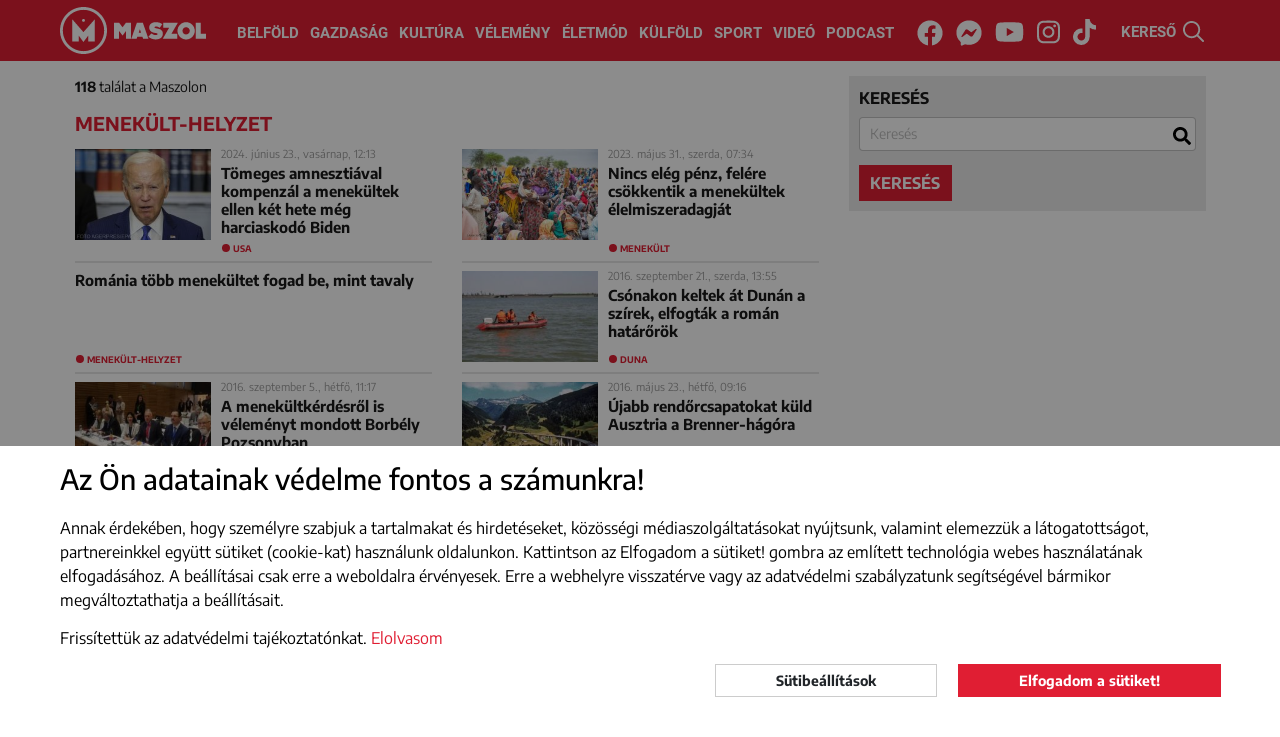

--- FILE ---
content_type: text/html; charset=UTF-8
request_url: https://maszol.ro/cimke/menekuelt-helyzet
body_size: 11065
content:
<!doctype html>
<html lang="hu">
  <head>
    <script async src="https://www.googletagmanager.com/gtag/js?id=G-V3BWNWDJHG"></script>
    <script>window.dataLayer = window.dataLayer || [];
    function gtag(){dataLayer.push(arguments);}
          gtag('consent', 'default', {
        'ad_storage': 'denied',
        'ad_user_data': 'denied',
        'ad_personalization': 'denied',
        'analytics_storage': 'denied'
      });
        gtag('js', new Date());
    gtag('config', 'G-V3BWNWDJHG');
    </script>
    <meta http-equiv="Content-Type" content="text/html; charset=utf-8">
    <meta http-equiv="content-Language" content="hu">
    <meta name="viewport" content="width=device-width, initial-scale=1">
    <meta name="referrer" content="no-referrer-when-downgrade">
    <meta name="classification" content="Webpage">
    <meta name="resource-type" content="Webpage">
    <meta name="robots" content="max-snippet:-1, max-image-preview:standard, max-video-preview:15" />
    <meta name="copyright" content="https://maszol.ro/copyright" />
    <meta name="description" content="Fontos, érdekes, érthető! Minden, ami itthon történik. Maszol - visszük a híreket!">
    <meta name="author" content="maszol.ro">
    <link rel="home" title="" href="https://maszol.ro/" id="homelink">
    <link rel="copyright" title="Szerzői jogok" href="https://maszol.ro/copyright">
    <link rel="author" title="Impresszum" href="https://maszol.ro/impresszum">
    <link rel="apple-touch-icon" sizes="180x180" href="https://maszol.ro/apple-touch-icon.png">
    <link rel="icon" type="image/png" sizes="32x32" href="https://maszol.ro/favicon-32x32.png">
    <link rel="icon" type="image/png" sizes="16x16" href="https://maszol.ro/favicon-16x16.png">
    <link id="favicon" rel='shortcut icon' type='image/x-icon' href='/favicon.ico' />
    <link rel="image_src" href="https://maszol.ro/img/facebook_logo.png">
    <meta name="apple-mobile-web-app-status-bar" content="#e01e33">
    <meta name="msapplication-TileColor" content="#e01e33">
    <meta name="theme-color" content="#e01e33">
    <meta property="article:publisher" content="https://www.facebook.com/maszol" />
                <meta property="og:site_name" content="https://maszol.ro/">
    <meta property="og:type" content="website">
    <meta property="og:title" content="Maszol - Új Magyar Szó online">
    <meta property="og:url" content="https://maszol.ro/">
    <meta property="og:description" content="Fontos, érdekes, érthető! Minden, ami itthon történik. Maszol - visszük a híreket!">
    <meta property="og:image" content="https://maszol.ro/img/facebook_logo.png">
    <meta property="fb:app_id" content="444303651390134" />
    <meta property="fb:pages" content="188113901227053" />
    <!-- Start SmartBanner configuration -->
    <meta name="smartbanner:title" content="Maszol">
    <meta name="smartbanner:author" content="Maszol">
    <meta name="smartbanner:price" content="">
    <meta name="smartbanner:price-suffix-apple" content="az App Store-ból">
    <meta name="smartbanner:price-suffix-google" content="a Google Play-ről">
    <meta name="smartbanner:icon-apple" content="https://maszol.ro/img/Maszol-app-logo.png">
    <meta name="smartbanner:icon-google" content="https://maszol.ro/img/Maszol-app-logo.png">
    <meta name="smartbanner:button" content="LELTÖLTÖM">
    <meta name="smartbanner:button-url-apple" content="https://apps.apple.com/ro/app/maszol/id6526488395">
    <meta name="smartbanner:button-url-google" content="https://play.google.com/store/apps/details?id=ro.maszol.app&hl=hu">
    <meta name="smartbanner:enabled-platforms" content="android,ios">
    <meta name="smartbanner:close-label" content="Bezárás">
    <meta name="smartbanner:disable-positioning" content="true">
    <!-- End SmartBanner configuration -->
                    	          <link type="text/css" href="/css/bootstrap.min.css?v=1.96"
                      rel="stylesheet">
        	                	          <link type="text/css" href="/css/main.css?v=1.96"
                      rel="stylesheet">
        	                	          <link type="text/css" href="/css/abox.css?v=1.96"
                      rel="stylesheet">
        	                	          <link type="text/css" href="/css/autoComplete.min.css?v=1.96"
                      rel="stylesheet">
        	                	          <link type="text/css" href="/css/svg-animation.css?v=1.96"
                          media="nope!" onload="this.media='all'"
                      rel="stylesheet">
        	                	                	                	                	                	                	                	                <title>Maszol - Új Magyar Szó online</title>
    <script async src="https://pagead2.googlesyndication.com/pagead/js/adsbygoogle.js"></script>
   	   		<script>(adsbygoogle=window.adsbygoogle||[]).requestNonPersonalizedAds=1;</script>
   	     <script>(function(w,d,s,l,i){w[l]=w[l]||[];w[l].push({'gtm.start': new Date().getTime(),event:'gtm.js'});var f=d.getElementsByTagName(s)[0], j=d.createElement(s),dl=l!='dataLayer'?'&l='+l:'';j.async=true;j.src='https://www.googletagmanager.com/gtm.js?id='+i+dl;f.parentNode.insertBefore(j,f);})(window,document,'script','dataLayer','GTM-NCX6T3PP');</script>

     <link rel="stylesheet" href="https://maszol.ro/css/smartbanner.min.css">
      <style>
      .smartbanner {
            position: fixed;
            top: auto;
            bottom: 0;
            left: 0;
            overflow-x: hidden;
            width: 100%;
            height: 84px;
            background: #f3f3f3;
            z-index: 99999999999999;
        }
      </style>
      <script src="https://maszol.ro/js/smartbanner.min.js"></script>

  </head>
  <body class="chrome_131" data-platform="mac os x">
  <noscript><iframe src="https://www.googletagmanager.com/ns.html?id=GTM-NCX6T3PP" height="0" width="0" style="display:none;visibility:hidden"></iframe></noscript>
  <div id="fb-root"></div>
  <script async defer crossorigin="anonymous" src="https://connect.facebook.net/en_US/sdk.js#xfbml=1&version=v19.0&appId=444303651390134" nonce="7tUMJdCC"></script><div id="search_full">
    <div class="container position-relative h-100">
        <button type="button" class="close" data-dismiss="modal" aria-label="Close"><span class="text-white" aria-hidden="true">×</span></button>
        <form action="https://maszol.ro/kereso" method="post">
            <div class="row h-100 align-items-center">
                <div class="col-8">
                    <input class="form-control" name="search" type="search" autocomplete="off" placeholder="Kulcsszó" value="" aria-label="Search">
                </div>
                <div class="col-4">
                    <button type="submit" class="btn w-100 btn-maszol">Keresés</button>
                </div>
            </div>
        </form>
    </div>
</div>
<header>
    <div class="container-fluid">
        <nav class="navbar navbar-expand-xl">
            <a class="navbar-brand" href="/">
                <img class="d-none d-370-inline d-sm-inline" src="/img/Maszol-logo-icon.svg" width="47" height="47" alt="MASZOL logó">
                                    <img src="/img/Maszol-logo-text.svg" width="95" height="47" alt="MASZOL logó">
                                <img class="d-none breaking_text" src="/img/Maszol-logo-breaking-text.svg" width="120" height="47" alt="MASZOL logó">
            </a>
            <div class="collapse navbar-collapse" id="navbarCollapse">
                <div class="navbar-nav w-100 justify-content-center">
                    <a class="nav-item nav-link" href="/belfold">Belföld</a>
                    <a class="nav-item nav-link" href="/gazdasag">Gazdaság</a>
                    <a class="nav-item nav-link" href="/kultura">Kultúra</a>
                    <a class="nav-item nav-link" href="/velemeny">Vélemény</a>
                    <a class="nav-item nav-link nav-mobil" href="/fotoriport">Fotóriport</a>
                    <a class="nav-item nav-link" href="/eletmod">Életmód</a>
                    <a class="nav-item nav-link" href="/kulfold">Külföld</a>
                    <a class="nav-item nav-link" href="/sport">Sport</a>
                    <a class="nav-item nav-link" href="/videok">Videó</a>
                    <a class="nav-item nav-link" href="/podcast">Podcast</a>
                </div>
                <div class="navbar-nav w-100 justify-content-center d-none breaking_menu">
                    <a class="nav-item nav-link text-uppercase" href="/breaking/kikapcsol">be a normál címoldlara</a>
                </div>
            </div>
            <div class="d-block d-sm-none" id="h24">
                <a href="/24h" target="_self">24H</a>
            </div>
            <div class="d-none d-sm-block p-3 p-sm-0 text-center w-100" id="nav-social">
                <a href="https://www.facebook.com/maszol" rel="noopener" target="_blank"><i class="fab fa-facebook"><svg aria-hidden="true" focusable="false" data-prefix="fab" data-icon="facebook" class="svg-inline--fa fa-facebook fa-w-16" role="img" xmlns="http://www.w3.org/2000/svg" viewBox="0 0 512 512"><path fill="currentColor" d="M504 256C504 119 393 8 256 8S8 119 8 256c0 123.78 90.69 226.38 209.25 245V327.69h-63V256h63v-54.64c0-62.15 37-96.48 93.67-96.48 27.14 0 55.52 4.84 55.52 4.84v61h-31.28c-30.8 0-40.41 19.12-40.41 38.73V256h68.78l-11 71.69h-57.78V501C413.31 482.38 504 379.78 504 256z"></path></svg></i><span class="sr-only">Facebook</span></a>
                <a href="https://www.messenger.com/t/maszol" rel="noopener" target="_blank"><i class="fab fa-facebook-messenger"><svg aria-hidden="true" focusable="false" data-prefix="fab" data-icon="facebook-messenger" class="svg-inline--fa fa-facebook-messenger fa-w-16" role="img" xmlns="http://www.w3.org/2000/svg" viewBox="0 0 512 512"><path fill="currentColor" d="M256.55 8C116.52 8 8 110.34 8 248.57c0 72.3 29.71 134.78 78.07 177.94 8.35 7.51 6.63 11.86 8.05 58.23A19.92 19.92 0 0 0 122 502.31c52.91-23.3 53.59-25.14 62.56-22.7C337.85 521.8 504 423.7 504 248.57 504 110.34 396.59 8 256.55 8zm149.24 185.13l-73 115.57a37.37 37.37 0 0 1-53.91 9.93l-58.08-43.47a15 15 0 0 0-18 0l-78.37 59.44c-10.46 7.93-24.16-4.6-17.11-15.67l73-115.57a37.36 37.36 0 0 1 53.91-9.93l58.06 43.46a15 15 0 0 0 18 0l78.41-59.38c10.44-7.98 24.14 4.54 17.09 15.62z"></path></svg></i><span class="sr-only">Messenger</span></a>
                <a href="https://www.youtube.com/channel/UCxop6tH7X2ICVhjye_iAahQ" rel="noopener" target="_blank"><i class="fab fa-youtube"><svg aria-hidden="true" focusable="false" data-prefix="fab" data-icon="youtube" class="svg-inline--fa fa-youtube fa-w-18" role="img" xmlns="http://www.w3.org/2000/svg" viewBox="0 0 576 512"><path fill="currentColor" d="M549.655 124.083c-6.281-23.65-24.787-42.276-48.284-48.597C458.781 64 288 64 288 64S117.22 64 74.629 75.486c-23.497 6.322-42.003 24.947-48.284 48.597-11.412 42.867-11.412 132.305-11.412 132.305s0 89.438 11.412 132.305c6.281 23.65 24.787 41.5 48.284 47.821C117.22 448 288 448 288 448s170.78 0 213.371-11.486c23.497-6.321 42.003-24.171 48.284-47.821 11.412-42.867 11.412-132.305 11.412-132.305s0-89.438-11.412-132.305zm-317.51 213.508V175.185l142.739 81.205-142.739 81.201z"></path></svg></i><span class="sr-only">Youtube</span></a>
                <a href="https://www.instagram.com/maszol_official/" rel="noopener" target="_blank"><i class="fab fa-instagram"><svg aria-hidden="true" focusable="false" data-prefix="fab" data-icon="instagram" class="svg-inline--fa fa-instagram fa-w-14" role="img" xmlns="http://www.w3.org/2000/svg" viewBox="0 0 448 512"><path fill="currentColor" d="M224.1 141c-63.6 0-114.9 51.3-114.9 114.9s51.3 114.9 114.9 114.9S339 319.5 339 255.9 287.7 141 224.1 141zm0 189.6c-41.1 0-74.7-33.5-74.7-74.7s33.5-74.7 74.7-74.7 74.7 33.5 74.7 74.7-33.6 74.7-74.7 74.7zm146.4-194.3c0 14.9-12 26.8-26.8 26.8-14.9 0-26.8-12-26.8-26.8s12-26.8 26.8-26.8 26.8 12 26.8 26.8zm76.1 27.2c-1.7-35.9-9.9-67.7-36.2-93.9-26.2-26.2-58-34.4-93.9-36.2-37-2.1-147.9-2.1-184.9 0-35.8 1.7-67.6 9.9-93.9 36.1s-34.4 58-36.2 93.9c-2.1 37-2.1 147.9 0 184.9 1.7 35.9 9.9 67.7 36.2 93.9s58 34.4 93.9 36.2c37 2.1 147.9 2.1 184.9 0 35.9-1.7 67.7-9.9 93.9-36.2 26.2-26.2 34.4-58 36.2-93.9 2.1-37 2.1-147.8 0-184.8zM398.8 388c-7.8 19.6-22.9 34.7-42.6 42.6-29.5 11.7-99.5 9-132.1 9s-102.7 2.6-132.1-9c-19.6-7.8-34.7-22.9-42.6-42.6-11.7-29.5-9-99.5-9-132.1s-2.6-102.7 9-132.1c7.8-19.6 22.9-34.7 42.6-42.6 29.5-11.7 99.5-9 132.1-9s102.7-2.6 132.1 9c19.6 7.8 34.7 22.9 42.6 42.6 11.7 29.5 9 99.5 9 132.1s2.7 102.7-9 132.1z"></path></svg></i></i><span class="sr-only">Instagram</span></a>
                <a href="https://www.tiktok.com/@maszol.ro?lang=hu" rel="noopener" target="_blank"><i class="fab fa-tiktok"><svg xmlns="http://www.w3.org/2000/svg" viewBox="0 0 448 512"><path fill="currentColor" d="M448 209.9a210.1 210.1 0 0 1 -122.8-39.3V349.4A162.6 162.6 0 1 1 185 188.3V278.2a74.6 74.6 0 1 0 52.2 71.2V0l88 0a121.2 121.2 0 0 0 1.9 22.2h0A122.2 122.2 0 0 0 381 102.4a121.4 121.4 0 0 0 67 20.1z"/></svg></i></i><span class="sr-only">Tiktok</span></a>
            </div>
            <div id="search" class="pointer">
                <span class="d-none d-xl-inline">KERESŐ </span><img src="/img/search.svg" width="21" height="21" alt="kereső">
            </div>
            <button class="navbar-toggler collapsed menu" type="button" data-toggle="collapse" data-target="#navbarCollapse" onclick="this.classList.toggle('opened');this.setAttribute('aria-expanded', this.classList.contains('opened'))" aria-controls="navbarCollapse" aria-expanded="false" aria-label="Main Menu">
                <svg width="40" height="40" viewBox="0 0 100 100">
                    <path class="line line1" d="M 20,29.000046 H 80.000231 C 80.000231,29.000046 94.498839,28.817352 94.532987,66.711331 94.543142,77.980673 90.966081,81.670246 85.259173,81.668997 79.552261,81.667751 75.000211,74.999942 75.000211,74.999942 L 25.000021,25.000058" />
                    <path class="line line2" d="M 20,50 H 80" />
                    <path class="line line3" d="M 20,70.999954 H 80.000231 C 80.000231,70.999954 94.498839,71.182648 94.532987,33.288669 94.543142,22.019327 90.966081,18.329754 85.259173,18.331003 79.552261,18.332249 75.000211,25.000058 75.000211,25.000058 L 25.000021,74.999942" />
                </svg>
            </button>
            <span></span>
            <span></span>
            <span></span>
            </button>
        </nav>
    </div>
</header>
<div id="search-bar" style="margin-top: -2px;">
    <div class="container-xl ps-lg-0" itemscope itemtype="https://schema.org/WebSite">
        <link itemprop="url" href="https://maszol.ro/"/>
        <form action="/kereso"  method="get" class="d-flex p-3" itemprop="potentialAction" itemscope itemtype="https://schema.org/SearchAction">
            <meta itemprop="target" content="https://maszol.ro/kereso?query={query}"/>
            <input id="menuSearch" class="form-control me-2 border-0" name='query' itemprop="query-input" autocomplete="off" type="search" placeholder="Kulcsszó" aria-label="Kulcsszó">
        </form>
    </div>
</div><main id="kereso">
    <section class="container-xl position-relative">
        <div class="form_container">
            <div class="search_form">
                <form id="search_form" action="https://maszol.ro/kereso" method="get" onsubmit="searchSubmit(); return false;">
                    <div class="form-group">
                        <label for="sc">keresés</label>
                        <input class="form-control" name="query" type="search" autocomplete="off" placeholder="Kulcsszó" value='' aria-label="Search" id="sc">
                    </div>
                                                            <button type="submit" class="btn btn-maszol">keresés</button>
                </form>
            </div>
            <div class="result">
                <p><strong>118</strong> találat a Maszolon </p>
                <h1>menekült-helyzet</h1>
            </div>
        </div> 
        <div class="articles">
                                                                        <article class="inline">
                            <div class="left">
                                <a href="https://maszol.ro/kulfold/Tomeges-amnesztiaval-kompenzal-a-menekultek-ellen-ket-hete-meg-harciaskodo-Biden" target="_self">
                                    <picture>
                                                                                <img class="lazy" src="[data-uri]" data-src="/resized/2024junius/21/cikksmall_Joe-Biden-USA-20230831-AgerpresEPA-2.jpg" alt="Tömeges amnesztiával kompenzál a menekültek ellen két hete még harciaskodó Biden">
                                                                            </picture>
                                </a>
                            </div>
                            <div>
                                <time>
                                                                            2024. június 23., vasárnap, 12:13                                                                    </time>
                                <h2><a href="https://maszol.ro/kulfold/Tomeges-amnesztiaval-kompenzal-a-menekultek-ellen-ket-hete-meg-harciaskodo-Biden" target="_self">Tömeges amnesztiával kompenzál a menekültek ellen két hete még harciaskodó Biden</a></h2>
                            </div>
                                                            <span class="btag"><a href="https://maszol.ro/cimke/USA">USA</a></span>
                                                    </article>
                                                                                                    <article class="inline">
                            <div class="left">
                                <a href="https://maszol.ro/kulfold/Nincs-eleg-penz-felere-csokkentik-a-menekultek-elelmiszeradagjat" target="_self">
                                    <picture>
                                                                                <img class="lazy" src="[data-uri]" data-src="/resized/2023Május/31/cikksmall_menekultek_Facebook_UNHCR_Colin_Delfosse.jpg" alt="Nincs elég pénz, felére csökkentik a menekültek élelmiszeradagját">
                                                                            </picture>
                                </a>
                            </div>
                            <div>
                                <time>
                                                                            2023. május 31., szerda, 07:34                                                                    </time>
                                <h2><a href="https://maszol.ro/kulfold/Nincs-eleg-penz-felere-csokkentik-a-menekultek-elelmiszeradagjat" target="_self">Nincs elég pénz, felére csökkentik a menekültek élelmiszeradagját</a></h2>
                            </div>
                                                            <span class="btag"><a href="https://maszol.ro/cimke/menekuelt">menekült</a></span>
                                                    </article>
                                                                                                    <article class="inline noimage">
                            <h2><a href="https://maszol.ro/belfold/70008-romania-tobb-menekultet-fogad-be-mint-tavaly" target="_self">Románia több menekültet fogad be, mint tavaly</a></h2>
                                                            <span class="btag"><a href="https://maszol.ro/cimke/menekuelt-helyzet">menekült-helyzet</a></span>
                                                    </article>
                                                                                            <article class="inline">
                            <div class="left">
                                <a href="https://maszol.ro/belfold/70005-csonakon-keltek-at-dunan-a-szirek-elfogtak-a-roman-hatar-rok" target="_self">
                                    <picture>
                                                                                <img class="lazy" src="[data-uri]" data-src="/resized/articles/2016-09/cikksmall_article_70005_370_230.jpg" alt="Csónakon keltek át Dunán a szírek, elfogták a román határőrök">
                                                                            </picture>
                                </a>
                            </div>
                            <div>
                                <time>
                                                                            2016. szeptember 21., szerda, 13:55                                                                    </time>
                                <h2><a href="https://maszol.ro/belfold/70005-csonakon-keltek-at-dunan-a-szirek-elfogtak-a-roman-hatar-rok" target="_self">Csónakon keltek át Dunán a szírek, elfogták a román határőrök</a></h2>
                            </div>
                                                            <span class="btag"><a href="https://maszol.ro/cimke/Duna">Duna</a></span>
                                                    </article>
                                                                                                    <article class="inline">
                            <div class="left">
                                <a href="https://maszol.ro/kulfold/69236-a-menekultkerdesr-l-is-velemenyt-mondott-borbely-pozsonyban" target="_self">
                                    <picture>
                                                                                <img class="lazy" src="[data-uri]" data-src="/resized/articles/2016-09/cikksmall_article_69236_370_230.jpg" alt="A menekültkérdésről is véleményt mondott Borbély Pozsonyban">
                                                                            </picture>
                                </a>
                            </div>
                            <div>
                                <time>
                                                                            2016. szeptember 5., hétfő, 11:17                                                                    </time>
                                <h2><a href="https://maszol.ro/kulfold/69236-a-menekultkerdesr-l-is-velemenyt-mondott-borbely-pozsonyban" target="_self">A menekültkérdésről is véleményt mondott Borbély Pozsonyban</a></h2>
                            </div>
                                                            <span class="btag"><a href="https://maszol.ro/cimke/Borbely-Laszlo">Borbély László</a></span>
                                                    </article>
                                                                                                    <article class="inline">
                            <div class="left">
                                <a href="https://maszol.ro/kulfold/64759-ujabb-rend-rcsapatokat-kuld-ausztria-a-brenner-hagora" target="_self">
                                    <picture>
                                                                                <img class="lazy" src="[data-uri]" data-src="/resized/articles/2016-05/cikksmall_article_64759_370_230.jpg" alt="Újabb rendőrcsapatokat küld Ausztria a Brenner-hágóra">
                                                                            </picture>
                                </a>
                            </div>
                            <div>
                                <time>
                                                                            2016. május 23., hétfő, 09:16                                                                    </time>
                                <h2><a href="https://maszol.ro/kulfold/64759-ujabb-rend-rcsapatokat-kuld-ausztria-a-brenner-hagora" target="_self">Újabb rendőrcsapatokat küld Ausztria a Brenner-hágóra</a></h2>
                            </div>
                                                            <span class="btag"><a href="https://maszol.ro/cimke/Ausztria">Ausztria</a></span>
                                                    </article>
                                                                                                    <article class="inline">
                            <div class="left">
                                <a href="https://maszol.ro/kulfold/64085-ferenc-papa-egy-olyan-europarol-almodom-ahol-nem-b-n-migransnak-lenni" target="_self">
                                    <picture>
                                                                                <img class="lazy" src="[data-uri]" data-src="/resized/articles/2016-05/cikksmall_article_64085_370_230.jpg" alt="Ferenc pápa: „Egy olyan Európáról álmodom, ahol nem bűn migránsnak lenni”">
                                                                            </picture>
                                </a>
                            </div>
                            <div>
                                <time>
                                                                            2016. május 7., szombat, 12:02                                                                    </time>
                                <h2><a href="https://maszol.ro/kulfold/64085-ferenc-papa-egy-olyan-europarol-almodom-ahol-nem-b-n-migransnak-lenni" target="_self">Ferenc pápa: „Egy olyan Európáról álmodom, ahol nem bűn migránsnak lenni”</a></h2>
                            </div>
                                                            <span class="btag"><a href="https://maszol.ro/cimke/Ferenc-papa">Ferenc pápa</a></span>
                                                    </article>
                                                                                                    <article class="inline">
                            <div class="left">
                                <a href="https://maszol.ro/kulfold/60492-eu-csucs-felgyorsitanak-a-menekultvalsag-megoldasara-hozott-intezkedesek-vegrehajtasat" target="_self">
                                    <picture>
                                                                                <img class="lazy" src="[data-uri]" data-src="/resized/articles/2016-02/cikksmall_article_60492_370_230.jpg" alt="EU-csúcs: felgyorsítanák a menekültválság megoldására hozott intézkedések végrehajtását">
                                                                            </picture>
                                </a>
                            </div>
                            <div>
                                <time>
                                                                            2016. február 19., péntek, 17:23                                                                    </time>
                                <h2><a href="https://maszol.ro/kulfold/60492-eu-csucs-felgyorsitanak-a-menekultvalsag-megoldasara-hozott-intezkedesek-vegrehajtasat" target="_self">EU-csúcs: felgyorsítanák a menekültválság megoldására hozott intézkedések végrehajtását</a></h2>
                            </div>
                                                            <span class="btag"><a href="https://maszol.ro/cimke/EU-csucs">EU-csúcs</a></span>
                                                    </article>
                                                                                                    <article class="inline">
                            <div class="left">
                                <a href="https://maszol.ro/kulfold/60481-eletbe-lepett-a-menekultek-beengedeset-korlatozo-osztrak-intezkedes" target="_self">
                                    <picture>
                                                                                <img class="lazy" src="[data-uri]" data-src="/resized/articles/2016-02/cikksmall_article_60481_370_230.jpg" alt="Életbe lépett a menekültek beengedését korlátozó osztrák intézkedés">
                                                                            </picture>
                                </a>
                            </div>
                            <div>
                                <time>
                                                                            2016. február 19., péntek, 14:37                                                                    </time>
                                <h2><a href="https://maszol.ro/kulfold/60481-eletbe-lepett-a-menekultek-beengedeset-korlatozo-osztrak-intezkedes" target="_self">Életbe lépett a menekültek beengedését korlátozó osztrák intézkedés</a></h2>
                            </div>
                                                            <span class="btag"><a href="https://maszol.ro/cimke/Ausztria">Ausztria</a></span>
                                                    </article>
                                                                                                    <article class="inline">
                            <div class="left">
                                <a href="https://maszol.ro/kulfold/60372-a-kolni-zaklatasok-elkovet-inek-mindossze-ot-szazaleka-menekult" target="_self">
                                    <picture>
                                                                                <img class="lazy" src="[data-uri]" data-src="/resized/articles/2016-02/cikksmall_article_60372_370_230.jpg" alt="A kölni zaklatások elkövetőinek mindössze öt százaléka menekült">
                                                                            </picture>
                                </a>
                            </div>
                            <div>
                                <time>
                                                                            2016. február 17., szerda, 18:45                                                                    </time>
                                <h2><a href="https://maszol.ro/kulfold/60372-a-kolni-zaklatasok-elkovet-inek-mindossze-ot-szazaleka-menekult" target="_self">A kölni zaklatások elkövetőinek mindössze öt százaléka menekült</a></h2>
                            </div>
                                                            <span class="btag"><a href="https://maszol.ro/cimke/koelni-tamadasok">kölni támadások</a></span>
                                                    </article>
                                                                                                    <article class="inline">
                            <div class="left">
                                <a href="https://maszol.ro/kulfold/60247-kormanyszoviv-nincs-nezetkulonbseg-nemetorszag-es-franciaorszag-kozott-a-menekultvalsag-miatt" target="_self">
                                    <picture>
                                                                                <img class="lazy" src="[data-uri]" data-src="/resized/articles/2016-02/cikksmall_article_60247_370_230.jpg" alt="Kormányszóvivő: nincs nézetkülönbség Németország és Franciaország között a menekültválság miatt">
                                                                            </picture>
                                </a>
                            </div>
                            <div>
                                <time>
                                                                            2016. február 15., hétfő, 17:51                                                                    </time>
                                <h2><a href="https://maszol.ro/kulfold/60247-kormanyszoviv-nincs-nezetkulonbseg-nemetorszag-es-franciaorszag-kozott-a-menekultvalsag-miatt" target="_self">Kormányszóvivő: nincs nézetkülönbség Németország és Franciaország között a menekültválság miatt</a></h2>
                            </div>
                                                            <span class="btag"><a href="https://maszol.ro/cimke/menekuelt-helyzet">menekült-helyzet</a></span>
                                                    </article>
                                                                                                    <article class="inline">
                            <div class="left">
                                <a href="https://maszol.ro/kulfold/59926-kozos-lepeseket-tesz-ankara-es-berlin-a-sziraiai-menekulthullam-kezelesere" target="_self">
                                    <picture>
                                                                                <img class="lazy" src="[data-uri]" data-src="/resized/articles/2016-02/cikksmall_article_59926_370_230.jpg" alt="Közös lépéseket tesz Ankara és Berlin a szíraiai menekülthullám kezelésére">
                                                                            </picture>
                                </a>
                            </div>
                            <div>
                                <time>
                                                                            2016. február 8., hétfő, 19:01                                                                    </time>
                                <h2><a href="https://maszol.ro/kulfold/59926-kozos-lepeseket-tesz-ankara-es-berlin-a-sziraiai-menekulthullam-kezelesere" target="_self">Közös lépéseket tesz Ankara és Berlin a szíraiai menekülthullám kezelésére</a></h2>
                            </div>
                                                            <span class="btag"><a href="https://maszol.ro/cimke/Berlin">Berlin</a></span>
                                                    </article>
                                                                                                    <article class="inline">
                            <div class="left">
                                <a href="https://maszol.ro/kulfold/59921-menekultek-vesztek-oda-az-egei-tengeren" target="_self">
                                    <picture>
                                                                                <img class="lazy" src="[data-uri]" data-src="/resized/articles/2016-02/cikksmall_article_59921_370_230.jpg" alt="Menekültek vesztek oda az Égei-tengeren">
                                                                            </picture>
                                </a>
                            </div>
                            <div>
                                <time>
                                                                            2016. február 8., hétfő, 16:39                                                                    </time>
                                <h2><a href="https://maszol.ro/kulfold/59921-menekultek-vesztek-oda-az-egei-tengeren" target="_self">Menekültek vesztek oda az Égei-tengeren</a></h2>
                            </div>
                                                            <span class="btag"><a href="https://maszol.ro/cimke/Sziria">Szíria</a></span>
                                                    </article>
                                                                                                    <article class="inline">
                            <div class="left">
                                <a href="https://maszol.ro/kulfold/59920-segelyt-vittek-a-torok-hatarnal-varakozo-menekulttomegnek" target="_self">
                                    <picture>
                                                                                <img class="lazy" src="[data-uri]" data-src="/resized/articles/2016-02/cikksmall_article_59920_370_230.jpg" alt="Segélyt vittek a török határnál várakozó menekülttömegnek">
                                                                            </picture>
                                </a>
                            </div>
                            <div>
                                <time>
                                                                            2016. február 8., hétfő, 15:56                                                                    </time>
                                <h2><a href="https://maszol.ro/kulfold/59920-segelyt-vittek-a-torok-hatarnal-varakozo-menekulttomegnek" target="_self">Segélyt vittek a török határnál várakozó menekülttömegnek</a></h2>
                            </div>
                                                            <span class="btag"><a href="https://maszol.ro/cimke/Toeroekorszag">Törökország</a></span>
                                                    </article>
                                                                                                    <article class="inline">
                            <div class="left">
                                <a href="https://maszol.ro/kulfold/59870-ferenc-papa-kotelessegunk-segitseget-nyujtani-a-sziriai-menekulteknek" target="_self">
                                    <picture>
                                                                                <img class="lazy" src="[data-uri]" data-src="/resized/articles/2016-02/cikksmall_article_59870_370_230.jpg" alt="Ferenc pápa: kötelességünk segítséget nyújtani a szíriai menekülteknek ">
                                                                            </picture>
                                </a>
                            </div>
                            <div>
                                <time>
                                                                            2016. február 7., vasárnap, 14:59                                                                    </time>
                                <h2><a href="https://maszol.ro/kulfold/59870-ferenc-papa-kotelessegunk-segitseget-nyujtani-a-sziriai-menekulteknek" target="_self">Ferenc pápa: kötelességünk segítséget nyújtani a szíriai menekülteknek </a></h2>
                            </div>
                                                            <span class="btag"><a href="https://maszol.ro/cimke/Ferenc-papa">Ferenc pápa</a></span>
                                                    </article>
                                                                                                    <article class="inline">
                            <div class="left">
                                <a href="https://maszol.ro/kulfold/59824-aleppo-ostroma-miatt-ujabb-menekultaradat-indult-meg" target="_self">
                                    <picture>
                                                                                <img class="lazy" src="[data-uri]" data-src="/resized/articles/2016-02/cikksmall_article_59824_370_230.jpg" alt="Aleppó ostroma miatt újabb menekültáradat indult meg">
                                                                            </picture>
                                </a>
                            </div>
                            <div>
                                <time>
                                                                            2016. február 5., péntek, 17:14                                                                    </time>
                                <h2><a href="https://maszol.ro/kulfold/59824-aleppo-ostroma-miatt-ujabb-menekultaradat-indult-meg" target="_self">Aleppó ostroma miatt újabb menekültáradat indult meg</a></h2>
                            </div>
                                                            <span class="btag"><a href="https://maszol.ro/cimke/Sziria">Szíria</a></span>
                                                    </article>
                                                                                                    <article class="inline">
                            <div class="left">
                                <a href="https://maszol.ro/kulfold/59685-dronkameras-felvetel-keszult-a-sziriai-homszrol-innen-erkeznek-a-menekultek" target="_self">
                                    <picture>
                                                                                <img class="lazy" src="[data-uri]" data-src="/resized/articles/2016-02/cikksmall_article_59685_370_230.jpg" alt="Drónkamerás felvétel készült a szíriai Homszról: innen érkeznek a menekültek">
                                                                            </picture>
                                </a>
                            </div>
                            <div>
                                <time>
                                                                            2016. február 3., szerda, 12:24                                                                    </time>
                                <h2><a href="https://maszol.ro/kulfold/59685-dronkameras-felvetel-keszult-a-sziriai-homszrol-innen-erkeznek-a-menekultek" target="_self">Drónkamerás felvétel készült a szíriai Homszról: innen érkeznek a menekültek</a></h2>
                            </div>
                                                            <span class="btag"><a href="https://maszol.ro/cimke/Sziria">Szíria</a></span>
                                                    </article>
                                                                                                    <article class="inline">
                            <div class="left">
                                <a href="https://maszol.ro/kulfold/59579-elt-nt-10-ezer-menekult-gyermek-europaban" target="_self">
                                    <picture>
                                                                                <img class="lazy" src="[data-uri]" data-src="/resized/articles/2016-02/cikksmall_article_59579_370_230.jpg" alt="Eltűnt 10 ezer menekült gyermek Európában">
                                                                            </picture>
                                </a>
                            </div>
                            <div>
                                <time>
                                                                            2016. február 1., hétfő, 17:14                                                                    </time>
                                <h2><a href="https://maszol.ro/kulfold/59579-elt-nt-10-ezer-menekult-gyermek-europaban" target="_self">Eltűnt 10 ezer menekült gyermek Európában</a></h2>
                            </div>
                                                            <span class="btag"><a href="https://maszol.ro/cimke/menekuelt-helyzet">menekült-helyzet</a></span>
                                                    </article>
                                                                                                    <article class="inline">
                            <div class="left">
                                <a href="https://maszol.ro/kulfold/59321-cre-u-az-europai-penzek-felhasznalasa-nincs-osszekotve-a-menekultvalsaggal" target="_self">
                                    <picture>
                                                                                <img class="lazy" src="[data-uri]" data-src="/resized/articles/2016-01/cikksmall_article_59321_370_230.jpg" alt="Crețu: az európai pénzek felhasználása nincs összekötve a menekültválsággal">
                                                                            </picture>
                                </a>
                            </div>
                            <div>
                                <time>
                                                                            2016. január 26., kedd, 17:46                                                                    </time>
                                <h2><a href="https://maszol.ro/kulfold/59321-cre-u-az-europai-penzek-felhasznalasa-nincs-osszekotve-a-menekultvalsaggal" target="_self">Crețu: az európai pénzek felhasználása nincs összekötve a menekültválsággal</a></h2>
                            </div>
                                                            <span class="btag"><a href="https://maszol.ro/cimke/Corina-Creu">Corina Crețu</a></span>
                                                    </article>
                                                                                                    <article class="inline">
                            <div class="left">
                                <a href="https://maszol.ro/kulfold/59049-winkler-menekultkerdesben-tobb-hatarozottsagot-varunk-az-eu-elnokseget-l" target="_self">
                                    <picture>
                                                                                <img class="lazy" src="[data-uri]" data-src="/resized/articles/2016-01/cikksmall_article_59049_370_230.jpg" alt="Winkler: menekültkérdésben több határozottságot várunk az EU elnökségétől ">
                                                                            </picture>
                                </a>
                            </div>
                            <div>
                                <time>
                                                                            2016. január 20., szerda, 17:48                                                                    </time>
                                <h2><a href="https://maszol.ro/kulfold/59049-winkler-menekultkerdesben-tobb-hatarozottsagot-varunk-az-eu-elnokseget-l" target="_self">Winkler: menekültkérdésben több határozottságot várunk az EU elnökségétől </a></h2>
                            </div>
                                                            <span class="btag"><a href="https://maszol.ro/cimke/Winkler-Gyula">Winkler Gyula</a></span>
                                                    </article>
                                                                                                    <article class="inline">
                            <div class="left">
                                <a href="https://maszol.ro/kulfold/58846-ausztria-felfuggeszti-a-schengeni-megallapodast" target="_self">
                                    <picture>
                                                                                <img class="lazy" src="[data-uri]" data-src="/resized/articles/2016-01/cikksmall_article_58846_370_230.jpg" alt="Ausztria felfüggeszti a schengeni megállapodást">
                                                                            </picture>
                                </a>
                            </div>
                            <div>
                                <time>
                                                                            2016. január 16., szombat, 21:37                                                                    </time>
                                <h2><a href="https://maszol.ro/kulfold/58846-ausztria-felfuggeszti-a-schengeni-megallapodast" target="_self">Ausztria felfüggeszti a schengeni megállapodást</a></h2>
                            </div>
                                                            <span class="btag"><a href="https://maszol.ro/cimke/Schengen">Schengen</a></span>
                                                    </article>
                                                                                                    <article class="inline">
                            <div class="left">
                                <a href="https://maszol.ro/kulfold/58771-nemetorszagban-bevezetik-a-menekult-igazolvanyt" target="_self">
                                    <picture>
                                                                                <img class="lazy" src="[data-uri]" data-src="/resized/articles/2016-01/cikksmall_article_58771_370_230.jpg" alt="Németországban bevezetik a menekült-igazolványt">
                                                                            </picture>
                                </a>
                            </div>
                            <div>
                                <time>
                                                                            2016. január 15., péntek, 08:31                                                                    </time>
                                <h2><a href="https://maszol.ro/kulfold/58771-nemetorszagban-bevezetik-a-menekult-igazolvanyt" target="_self">Németországban bevezetik a menekült-igazolványt</a></h2>
                            </div>
                                                            <span class="btag"><a href="https://maszol.ro/cimke/Nemetorszag">Németország</a></span>
                                                    </article>
                                                                </div>
        <div class="pagination_container">
            <nav>
            <ul class="pagination"><li class="page-item active">1</li><li class="page-item"><a href="https://maszol.ro/cimke/menekuelt-helyzet/22" class="page-link" data-ci-pagination-page="2">2</a></li><li class="page-item"><a href="https://maszol.ro/cimke/menekuelt-helyzet/44" class="page-link" data-ci-pagination-page="3">3</a></li><li class="page-item"><a href="https://maszol.ro/cimke/menekuelt-helyzet/66" class="page-link" data-ci-pagination-page="4">4</a></li><li class="page-next"><a href="https://maszol.ro/cimke/menekuelt-helyzet/22" class="page-link" data-ci-pagination-page="2" rel="next">&gt;</a></li><li class="page-last"><a href="https://maszol.ro/cimke/menekuelt-helyzet/110" class="page-link" data-ci-pagination-page="6">&raquo;</a></li></ul>            </nav>
        </div>
    </section>
</main>  <footer>
      <div class="container">
          <div class="row m-0">
                      <div class="footer_col col-12 text-center py-3">
                            <a href="https://www.facebook.com/maszol" rel="noopener" target="_blank" class="p-2">FACEBOOK</a>
                            <a href="https://www.youtube.com/channel/UCxop6tH7X2ICVhjye_iAahQ" rel="noopener" target="_blank" class="p-2">YOUTUBE</a>
                            <a href="https://www.instagram.com/maszol_official/" rel="noopener" target="_blank" class="p-2">INSTAGRAM</a>
                            <a href="https://www.tiktok.com/@maszol.ro" rel="noopener" target="_blank" class="p-2">TIKTOK</a>
                          </div>
                                    <div class="bt-white footer_col col-12 text-center py-3">
                              <a class="px-3 py-2" href="https://maszol.ro/oldal/impresszum" target="_blank">Impresszum</a>
                              <a class="px-3 py-2" href="https://maszol.ro/oldal/adatvedelmi-tajekoztato" target="_blank">Adatvédelmi szabályzat</a>
                              <a class="px-3 py-2" href="https://maszol.ro/uploads/files/pdf/maszol_szerzoi_jogok.pdf" target="_blank">Szerzői jogok</a>
                              <a class="px-3 py-2" href="mailto:marketing@maszol.ro" target="_blank">Médiajánlat</a>
                          </div>
                        <div class="col-12 text-center py-3">
                            <br> <br>© 2026 maszol.ro - Új Magyar Szó online
            </div>
          </div>
      </div>
  </footer>
        <div id="cookie_consent">
        <div id="cookie_consent_body">
          <div class="container-xl">
            <h2 class="mb-4">Az Ön adatainak védelme fontos a számunkra!</h2>
            <p>Annak érdekében, hogy személyre szabjuk a tartalmakat és hirdetéseket, közösségi médiaszolgáltatásokat nyújtsunk, valamint elemezzük a látogatottságot, partnereinkkel együtt sütiket (cookie-kat) használunk oldalunkon. Kattintson az Elfogadom a sütiket! gombra az említett technológia webes használatának elfogadásához. A beállításai csak erre a weboldalra érvényesek. Erre a webhelyre visszatérve vagy az adatvédelmi szabályzatunk segítségével bármikor megváltoztathatja a beállításait.</p>
            <p><span id="cookieconsent:desc" class="cc-message">Frissítettük az adatvédelmi tajékoztatónkat.  <a aria-label="learn more about cookies" role="button" tabindex="0" class="cc-link" href="https://maszol.ro/oldal/adatvedelmi-tajekoztato" target="_blank">Elolvasom</a></p>

            </span>
            <div class="cc-compliance d-flex justify-content-end">
              <button class="btn btn-light mr-4 mb-2" id="settings_cookie">Sütibeállítások</button>
              <button class="btn btn-maszol mb-2" id="dismiss_cookie">Elfogadom a sütiket!</button>
            </div>
          </div>
        </div>
      </div>
      <div class="modal fade" id="save-cookieprefs" tabindex="-1" role="dialog" data-backdrop="static" data-keyboard="false">
        <div class="modal-dialog modal-lg modal-dialog-centered">
          <div class="modal-content">
          <form action="https://maszol.ro/mainajax/cookie_settings" method="post" id="cookieprefs_form">
              <div class="modal-header p-4">
                <h5 class="modal-title">Szükség van az Ön hozzájárulására!</h5>
              </div>
              <div class="modal-body p-4">
                <p>Az alábbi listából kiválaszthatja, hogy mely süticsoportok elhelyezéséhez járul hozzá böngészőjében. 
                Mindegyik kategóriához tartozik egy leírás, amelyben részletezzük, hogy mi, és partnereink mire használjuk az Ön adatait.</p>
                <hr />
                <div class="d-flex justify-content-between">
                  <div>
                    <p><strong>Alapműködést biztosító sütik</strong><br /><br />
                    Ezek a sütik biztosítják a weboldal megfelelő működését, megkönnyítik annak használatát. <br />
                    Enélkül a weboldal használata nehézkesen, vagy egyáltalán nem biztosítható.  <br />
                    A sütik között vannak olyanok, amelyek törlődnek, amint a látogató bezárja a böngészőt (munkamenet sütik), míg másokat a látogató gépe illetve a böngészője mindaddig ment, amíg azok mentési időtartama le nem jár vagy a látogató azokat nem törli (állandó sütik).<br>
                    Az alapműködést biztosító sütik között találhatók a cikkben elhelyezett, harmadik fél által nyújtott tartalmak, mint például beágyazott YouTube-videók vagy Facebook-posztok sütijei. </p>
                  </div>
                </div>
                <hr />
                <div class="d-flex justify-content-between">
                  <div>
                    <p><strong>Hirdetési célú sütik</strong><br /><br />
                   A hirdetési sütik célja, hogy a weboldalon a látogatók számára releváns hirdetések jelenjenek meg.<br />
					Ezek a sütik sem alkalmasak a látogató személyének beazonosítására, sütiket hirdetési partnereink állíthatják be.<br />
					Ezek a cégek a gyűjtött adatok alapján felhasználhatják az Ön érdeklődési profiljának a létrehozását, és más webhelyek releváns hirdetéseinek megjelenítésére is használhatják.<br />
					Ha anonimizálja ezeket a sütiket, akkor kevésbé releváns hirdetései lesznek. A látogatónak lehetősége van a következő beállítások közül választani: <br />
                    NORMÁL – az Ön profilja szerint, személyre szabott hirdetések jelennek meg <br />
                    ANONIM – a hirdetés az Ön profiljától függetlenül jelenik meg <br />
                    </p>
                  </div>
                  <div>
                    <div class="toggleWrapper">
                      <input type="checkbox" name="google_ads" value="Y" id="google_ads" class="mobileToggle"  />
                      <label for="google_ads"></label>           
                    </div>
                  </div>
                </div>
                <hr />
                <div class="d-flex justify-content-between">
                  <div>
                    <p>
                    <strong>Youtube videok betoltésekor a sütik kikapcsolása</strong><br /><br />
                    Beállítások:<br />
                    NORMÁL - a YouTube sütik betöltödnek az oldalba beépített videók megjelenítésekor.<br />
                    ANONIM - a beépített videók sütik nélkül jelennek meg.</p>
                  </div>
                  <div>
                  <div class="toggleWrapper ">
                    <input type="checkbox" name="youtube_cookie" value="Y" id="youtube_cookie" class="mobileToggle"  />
                    <label for="youtube_cookie"></label>          
                  </div>
                </div>
              </div>
            </div>
            <div class="modal-footer justify-content-between p-4">
                <button class="btn btn-maszol btn-ok" data-id="" id="cpr_save-preference">Beállítások mentése</button>
                <button class="btn btn-maszol btn-ok" data-id="" id="cpr_save-all">Elfogadok minden sütit</button>
            </div>
          </form>
          </div>
        </div>
      </div>
                                                                                                                        	<script defer crossorigin="anonymous" src="/js/jquery-3.5.1.min.js?v=1.96"></script>
        	                          	<script defer crossorigin="anonymous" src="/js/bootstrap.min.js?v=1.96"></script>
        	                          	<script defer crossorigin="anonymous" src="/js/jarallax.min.js?v=1.96"></script>
        	                          	<script defer crossorigin="anonymous" src="/js/autoComplete.min.js?v=1.96"></script>
        	                          	<script defer crossorigin="anonymous" src="/js/favico.min.js?v=1.96"></script>
        	                          	<script defer crossorigin="anonymous" src="/js/script.js?v=1.96"></script>
        	                          	<script defer crossorigin="anonymous" src="/js/search.js?v=1.96"></script>
        	              </body>
</html>

--- FILE ---
content_type: application/javascript; charset=utf-8
request_url: https://maszol.ro/js/search.js?v=1.96
body_size: -71
content:
$( document ).ready(function() {
  ajaxSearch('sc');
});